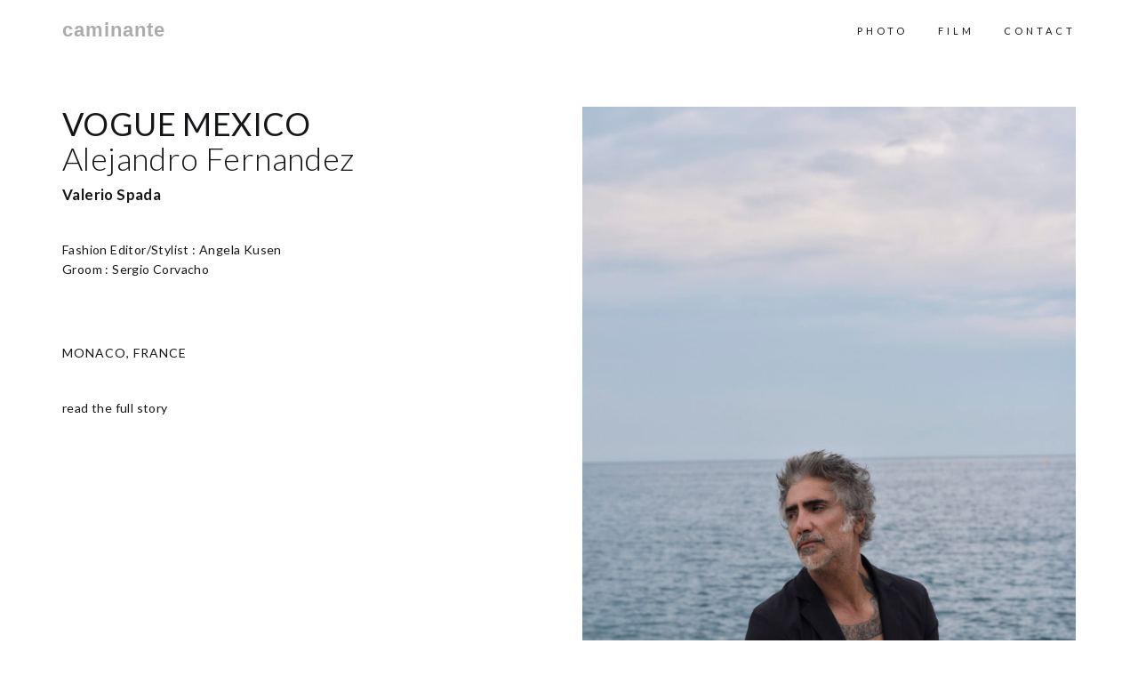

--- FILE ---
content_type: text/html; charset=UTF-8
request_url: http://caminante.fr/ref/vogue-mexico/alejandro-fernandez/
body_size: 5972
content:

<!DOCTYPE html>
<html lang="en-GB">
	<head>
		<!-- Document Settings -->
		<meta charset="UTF-8">
		<meta name="viewport" content="width=device-width, initial-scale=1">
		<meta name="viewport" content="width=device-width, initial-scale=1"><script>
  (function(i,s,o,g,r,a,m){i['GoogleAnalyticsObject']=r;i[r]=i[r]||function(){
  (i[r].q=i[r].q||[]).push(arguments)},i[r].l=1*new Date();a=s.createElement(o),
  m=s.getElementsByTagName(o)[0];a.async=1;a.src=g;m.parentNode.insertBefore(a,m)
  })(window,document,'script','https://www.google-analytics.com/analytics.js','ga');

  ga('create', 'UA-101795980-1', 'auto');
  ga('send', 'pageview');

</script><title>Alejandro Fernandez &#8211; caminante</title>
<meta name='robots' content='max-image-preview:large' />
<link rel='dns-prefetch' href='//fonts.googleapis.com' />
<link rel='dns-prefetch' href='//s.w.org' />
<link rel="alternate" type="application/rss+xml" title="caminante &raquo; Feed" href="http://caminante.fr/feed/" />
<link rel="alternate" type="application/rss+xml" title="caminante &raquo; Comments Feed" href="http://caminante.fr/comments/feed/" />
<script type="text/javascript">
window._wpemojiSettings = {"baseUrl":"https:\/\/s.w.org\/images\/core\/emoji\/14.0.0\/72x72\/","ext":".png","svgUrl":"https:\/\/s.w.org\/images\/core\/emoji\/14.0.0\/svg\/","svgExt":".svg","source":{"concatemoji":"http:\/\/caminante.fr\/wp-includes\/js\/wp-emoji-release.min.js?ver=6.0.11"}};
/*! This file is auto-generated */
!function(e,a,t){var n,r,o,i=a.createElement("canvas"),p=i.getContext&&i.getContext("2d");function s(e,t){var a=String.fromCharCode,e=(p.clearRect(0,0,i.width,i.height),p.fillText(a.apply(this,e),0,0),i.toDataURL());return p.clearRect(0,0,i.width,i.height),p.fillText(a.apply(this,t),0,0),e===i.toDataURL()}function c(e){var t=a.createElement("script");t.src=e,t.defer=t.type="text/javascript",a.getElementsByTagName("head")[0].appendChild(t)}for(o=Array("flag","emoji"),t.supports={everything:!0,everythingExceptFlag:!0},r=0;r<o.length;r++)t.supports[o[r]]=function(e){if(!p||!p.fillText)return!1;switch(p.textBaseline="top",p.font="600 32px Arial",e){case"flag":return s([127987,65039,8205,9895,65039],[127987,65039,8203,9895,65039])?!1:!s([55356,56826,55356,56819],[55356,56826,8203,55356,56819])&&!s([55356,57332,56128,56423,56128,56418,56128,56421,56128,56430,56128,56423,56128,56447],[55356,57332,8203,56128,56423,8203,56128,56418,8203,56128,56421,8203,56128,56430,8203,56128,56423,8203,56128,56447]);case"emoji":return!s([129777,127995,8205,129778,127999],[129777,127995,8203,129778,127999])}return!1}(o[r]),t.supports.everything=t.supports.everything&&t.supports[o[r]],"flag"!==o[r]&&(t.supports.everythingExceptFlag=t.supports.everythingExceptFlag&&t.supports[o[r]]);t.supports.everythingExceptFlag=t.supports.everythingExceptFlag&&!t.supports.flag,t.DOMReady=!1,t.readyCallback=function(){t.DOMReady=!0},t.supports.everything||(n=function(){t.readyCallback()},a.addEventListener?(a.addEventListener("DOMContentLoaded",n,!1),e.addEventListener("load",n,!1)):(e.attachEvent("onload",n),a.attachEvent("onreadystatechange",function(){"complete"===a.readyState&&t.readyCallback()})),(e=t.source||{}).concatemoji?c(e.concatemoji):e.wpemoji&&e.twemoji&&(c(e.twemoji),c(e.wpemoji)))}(window,document,window._wpemojiSettings);
</script>
<style type="text/css">
img.wp-smiley,
img.emoji {
	display: inline !important;
	border: none !important;
	box-shadow: none !important;
	height: 1em !important;
	width: 1em !important;
	margin: 0 0.07em !important;
	vertical-align: -0.1em !important;
	background: none !important;
	padding: 0 !important;
}
</style>
	<link rel='stylesheet' id='wp-block-library-css'  href='http://caminante.fr/wp-includes/css/dist/block-library/style.min.css?ver=6.0.11' type='text/css' media='all' />
<style id='global-styles-inline-css' type='text/css'>
body{--wp--preset--color--black: #000000;--wp--preset--color--cyan-bluish-gray: #abb8c3;--wp--preset--color--white: #ffffff;--wp--preset--color--pale-pink: #f78da7;--wp--preset--color--vivid-red: #cf2e2e;--wp--preset--color--luminous-vivid-orange: #ff6900;--wp--preset--color--luminous-vivid-amber: #fcb900;--wp--preset--color--light-green-cyan: #7bdcb5;--wp--preset--color--vivid-green-cyan: #00d084;--wp--preset--color--pale-cyan-blue: #8ed1fc;--wp--preset--color--vivid-cyan-blue: #0693e3;--wp--preset--color--vivid-purple: #9b51e0;--wp--preset--gradient--vivid-cyan-blue-to-vivid-purple: linear-gradient(135deg,rgba(6,147,227,1) 0%,rgb(155,81,224) 100%);--wp--preset--gradient--light-green-cyan-to-vivid-green-cyan: linear-gradient(135deg,rgb(122,220,180) 0%,rgb(0,208,130) 100%);--wp--preset--gradient--luminous-vivid-amber-to-luminous-vivid-orange: linear-gradient(135deg,rgba(252,185,0,1) 0%,rgba(255,105,0,1) 100%);--wp--preset--gradient--luminous-vivid-orange-to-vivid-red: linear-gradient(135deg,rgba(255,105,0,1) 0%,rgb(207,46,46) 100%);--wp--preset--gradient--very-light-gray-to-cyan-bluish-gray: linear-gradient(135deg,rgb(238,238,238) 0%,rgb(169,184,195) 100%);--wp--preset--gradient--cool-to-warm-spectrum: linear-gradient(135deg,rgb(74,234,220) 0%,rgb(151,120,209) 20%,rgb(207,42,186) 40%,rgb(238,44,130) 60%,rgb(251,105,98) 80%,rgb(254,248,76) 100%);--wp--preset--gradient--blush-light-purple: linear-gradient(135deg,rgb(255,206,236) 0%,rgb(152,150,240) 100%);--wp--preset--gradient--blush-bordeaux: linear-gradient(135deg,rgb(254,205,165) 0%,rgb(254,45,45) 50%,rgb(107,0,62) 100%);--wp--preset--gradient--luminous-dusk: linear-gradient(135deg,rgb(255,203,112) 0%,rgb(199,81,192) 50%,rgb(65,88,208) 100%);--wp--preset--gradient--pale-ocean: linear-gradient(135deg,rgb(255,245,203) 0%,rgb(182,227,212) 50%,rgb(51,167,181) 100%);--wp--preset--gradient--electric-grass: linear-gradient(135deg,rgb(202,248,128) 0%,rgb(113,206,126) 100%);--wp--preset--gradient--midnight: linear-gradient(135deg,rgb(2,3,129) 0%,rgb(40,116,252) 100%);--wp--preset--duotone--dark-grayscale: url('#wp-duotone-dark-grayscale');--wp--preset--duotone--grayscale: url('#wp-duotone-grayscale');--wp--preset--duotone--purple-yellow: url('#wp-duotone-purple-yellow');--wp--preset--duotone--blue-red: url('#wp-duotone-blue-red');--wp--preset--duotone--midnight: url('#wp-duotone-midnight');--wp--preset--duotone--magenta-yellow: url('#wp-duotone-magenta-yellow');--wp--preset--duotone--purple-green: url('#wp-duotone-purple-green');--wp--preset--duotone--blue-orange: url('#wp-duotone-blue-orange');--wp--preset--font-size--small: 13px;--wp--preset--font-size--medium: 20px;--wp--preset--font-size--large: 36px;--wp--preset--font-size--x-large: 42px;}.has-black-color{color: var(--wp--preset--color--black) !important;}.has-cyan-bluish-gray-color{color: var(--wp--preset--color--cyan-bluish-gray) !important;}.has-white-color{color: var(--wp--preset--color--white) !important;}.has-pale-pink-color{color: var(--wp--preset--color--pale-pink) !important;}.has-vivid-red-color{color: var(--wp--preset--color--vivid-red) !important;}.has-luminous-vivid-orange-color{color: var(--wp--preset--color--luminous-vivid-orange) !important;}.has-luminous-vivid-amber-color{color: var(--wp--preset--color--luminous-vivid-amber) !important;}.has-light-green-cyan-color{color: var(--wp--preset--color--light-green-cyan) !important;}.has-vivid-green-cyan-color{color: var(--wp--preset--color--vivid-green-cyan) !important;}.has-pale-cyan-blue-color{color: var(--wp--preset--color--pale-cyan-blue) !important;}.has-vivid-cyan-blue-color{color: var(--wp--preset--color--vivid-cyan-blue) !important;}.has-vivid-purple-color{color: var(--wp--preset--color--vivid-purple) !important;}.has-black-background-color{background-color: var(--wp--preset--color--black) !important;}.has-cyan-bluish-gray-background-color{background-color: var(--wp--preset--color--cyan-bluish-gray) !important;}.has-white-background-color{background-color: var(--wp--preset--color--white) !important;}.has-pale-pink-background-color{background-color: var(--wp--preset--color--pale-pink) !important;}.has-vivid-red-background-color{background-color: var(--wp--preset--color--vivid-red) !important;}.has-luminous-vivid-orange-background-color{background-color: var(--wp--preset--color--luminous-vivid-orange) !important;}.has-luminous-vivid-amber-background-color{background-color: var(--wp--preset--color--luminous-vivid-amber) !important;}.has-light-green-cyan-background-color{background-color: var(--wp--preset--color--light-green-cyan) !important;}.has-vivid-green-cyan-background-color{background-color: var(--wp--preset--color--vivid-green-cyan) !important;}.has-pale-cyan-blue-background-color{background-color: var(--wp--preset--color--pale-cyan-blue) !important;}.has-vivid-cyan-blue-background-color{background-color: var(--wp--preset--color--vivid-cyan-blue) !important;}.has-vivid-purple-background-color{background-color: var(--wp--preset--color--vivid-purple) !important;}.has-black-border-color{border-color: var(--wp--preset--color--black) !important;}.has-cyan-bluish-gray-border-color{border-color: var(--wp--preset--color--cyan-bluish-gray) !important;}.has-white-border-color{border-color: var(--wp--preset--color--white) !important;}.has-pale-pink-border-color{border-color: var(--wp--preset--color--pale-pink) !important;}.has-vivid-red-border-color{border-color: var(--wp--preset--color--vivid-red) !important;}.has-luminous-vivid-orange-border-color{border-color: var(--wp--preset--color--luminous-vivid-orange) !important;}.has-luminous-vivid-amber-border-color{border-color: var(--wp--preset--color--luminous-vivid-amber) !important;}.has-light-green-cyan-border-color{border-color: var(--wp--preset--color--light-green-cyan) !important;}.has-vivid-green-cyan-border-color{border-color: var(--wp--preset--color--vivid-green-cyan) !important;}.has-pale-cyan-blue-border-color{border-color: var(--wp--preset--color--pale-cyan-blue) !important;}.has-vivid-cyan-blue-border-color{border-color: var(--wp--preset--color--vivid-cyan-blue) !important;}.has-vivid-purple-border-color{border-color: var(--wp--preset--color--vivid-purple) !important;}.has-vivid-cyan-blue-to-vivid-purple-gradient-background{background: var(--wp--preset--gradient--vivid-cyan-blue-to-vivid-purple) !important;}.has-light-green-cyan-to-vivid-green-cyan-gradient-background{background: var(--wp--preset--gradient--light-green-cyan-to-vivid-green-cyan) !important;}.has-luminous-vivid-amber-to-luminous-vivid-orange-gradient-background{background: var(--wp--preset--gradient--luminous-vivid-amber-to-luminous-vivid-orange) !important;}.has-luminous-vivid-orange-to-vivid-red-gradient-background{background: var(--wp--preset--gradient--luminous-vivid-orange-to-vivid-red) !important;}.has-very-light-gray-to-cyan-bluish-gray-gradient-background{background: var(--wp--preset--gradient--very-light-gray-to-cyan-bluish-gray) !important;}.has-cool-to-warm-spectrum-gradient-background{background: var(--wp--preset--gradient--cool-to-warm-spectrum) !important;}.has-blush-light-purple-gradient-background{background: var(--wp--preset--gradient--blush-light-purple) !important;}.has-blush-bordeaux-gradient-background{background: var(--wp--preset--gradient--blush-bordeaux) !important;}.has-luminous-dusk-gradient-background{background: var(--wp--preset--gradient--luminous-dusk) !important;}.has-pale-ocean-gradient-background{background: var(--wp--preset--gradient--pale-ocean) !important;}.has-electric-grass-gradient-background{background: var(--wp--preset--gradient--electric-grass) !important;}.has-midnight-gradient-background{background: var(--wp--preset--gradient--midnight) !important;}.has-small-font-size{font-size: var(--wp--preset--font-size--small) !important;}.has-medium-font-size{font-size: var(--wp--preset--font-size--medium) !important;}.has-large-font-size{font-size: var(--wp--preset--font-size--large) !important;}.has-x-large-font-size{font-size: var(--wp--preset--font-size--x-large) !important;}
</style>
<link rel='stylesheet' id='contact-form-7-css'  href='http://caminante.fr/wp-content/plugins/contact-form-7/includes/css/styles.css?ver=4.9.1' type='text/css' media='all' />
<link rel='stylesheet' id='rotatingtweets-css'  href='http://caminante.fr/wp-content/plugins/rotatingtweets/css/style.css?ver=6.0.11' type='text/css' media='all' />
<link rel='stylesheet' id='wp-style-css'  href='http://caminante.fr/wp-content/themes/mango-child/style.css?ver=6.0.11' type='text/css' media='all' />
<link rel='stylesheet' id='bootstrap-css'  href='http://caminante.fr/wp-content/themes/mango/assets/css/bootstrap.css?ver=1.3' type='text/css' media='all' />
<link rel='stylesheet' id='font-awesome-css'  href='http://caminante.fr/wp-content/plugins/elementor/assets/lib/font-awesome/css/font-awesome.min.css?ver=4.7.0' type='text/css' media='all' />
<link rel='stylesheet' id='linea-css'  href='http://caminante.fr/wp-content/themes/mango/assets/css/linea.css?ver=1.3' type='text/css' media='all' />
<link rel='stylesheet' id='owl.carousel-css'  href='http://caminante.fr/wp-content/themes/mango/assets/css/owl.carousel.css?ver=1.3' type='text/css' media='all' />
<link rel='stylesheet' id='magnific-popup-css'  href='http://caminante.fr/wp-content/themes/mango/assets/css/magnific-popup.css?ver=1.3' type='text/css' media='all' />
<link rel='stylesheet' id='main-css'  href='http://caminante.fr/wp-content/themes/mango/assets/css/main.css?ver=1.3' type='text/css' media='all' />
<link rel='stylesheet' id='mango-fonts-css'  href='//fonts.googleapis.com/css?family=Lato%3A300%2C400%2C400i%2C700%2C700i&#038;ver=1.3' type='text/css' media='all' />
<link rel='stylesheet' id='parent-style-css'  href='http://caminante.fr/wp-content/themes/mango/style.css?ver=6.0.11' type='text/css' media='all' />
<script type='text/javascript' src='http://caminante.fr/wp-includes/js/jquery/jquery.min.js?ver=3.6.0' id='jquery-core-js'></script>
<script type='text/javascript' src='http://caminante.fr/wp-includes/js/jquery/jquery-migrate.min.js?ver=3.3.2' id='jquery-migrate-js'></script>
<link rel="https://api.w.org/" href="http://caminante.fr/wp-json/" /><link rel="alternate" type="application/json" href="http://caminante.fr/wp-json/wp/v2/camiref/5475" /><link rel="EditURI" type="application/rsd+xml" title="RSD" href="http://caminante.fr/xmlrpc.php?rsd" />
<link rel="wlwmanifest" type="application/wlwmanifest+xml" href="http://caminante.fr/wp-includes/wlwmanifest.xml" /> 
<meta name="generator" content="WordPress 6.0.11" />
<link rel="canonical" href="http://caminante.fr/ref/vogue-mexico/alejandro-fernandez/" />
<link rel='shortlink' href='http://caminante.fr/?p=5475' />
<link rel="alternate" type="application/json+oembed" href="http://caminante.fr/wp-json/oembed/1.0/embed?url=http%3A%2F%2Fcaminante.fr%2Fref%2Fvogue-mexico%2Falejandro-fernandez%2F" />
<link rel="alternate" type="text/xml+oembed" href="http://caminante.fr/wp-json/oembed/1.0/embed?url=http%3A%2F%2Fcaminante.fr%2Fref%2Fvogue-mexico%2Falejandro-fernandez%2F&#038;format=xml" />
<style>
            #cartcontents {display: none !important;}
            header nav ul {margin-right: 0 !important;}
        
                .slicknav_menu .slicknav_icon-bar,
                .slicknav_menu .slicknav_icon-bar:before,
                .slicknav_menu .slicknav_icon-bar:after,
                header nav .menu li a:after,
                footer span a:after,
                .blog .blog-post .post-content h3 a:after,
                .blog .blog-post .post-content .details a:after,
                .blog .pagination-holder .pagination li a:after,
                .blog-single .share-side ul li a:after,
                .wrapper .portfolio .filters ul li:after,
                .wrapper .portfolio .item .overlay,
                header .hamburger .hamburger-inner,
                header .hamburger .hamburger-inner:after,
                header .hamburger .hamburger-inner:before,
                header .third-header .white-logo a,
                .wrapper .blog-creative .blog-post .post-content,
                .wrapper .gallery .selector img,
                .wrapper .our-team .team-member .overlay,
                .wrapper .project-single .single-navigation a span:after,
                .wrapper .home-photography #photography-slider .owl-buttons .owl-next,
                .wrapper .home-photography #photography-slider .owl-buttons .owl-prev  {
                    -webkit-transition: 0.2s all;
                    -o-transition: 0.2s all;
                    transition: 0.2s all;
                }
			</style><style type="text/css">.recentcomments a{display:inline !important;padding:0 !important;margin:0 !important;}</style>	</head>
	<body class="camiref-template-default single single-camiref postid-5475 elementor-default elementor-kit-5690">
						<header class="fixed">
				<div class="container">
					<div class="default-header header">

												<div class="logo">
							<a href="http://caminante.fr/">
								caminante							</a>
						</div>
											<div class="header-holder">
							<div class="mobile-menu">
								<span class="line"></span>
							</div>
							<div class="hamburger display-none">
								<a href="#">
									<div class="hamburger-inner"></div>
								</a>
							</div>
														<div class="menu-holder">
								<nav class="">
									<ul id="menu" class="menu"><li id="menu-item-858" class="menu-item menu-item-type-taxonomy menu-item-object-category menu-item-858"><a href="http://caminante.fr/theme/photo/">Photo</a></li>
<li id="menu-item-857" class="menu-item menu-item-type-taxonomy menu-item-object-category menu-item-857"><a href="http://caminante.fr/theme/film/">Film</a></li>
<li id="menu-item-1149" class="menu-item menu-item-type-post_type menu-item-object-page menu-item-1149"><a href="http://caminante.fr/contact/">contact</a></li>
</ul>									<footer class="display-none">
										<div class="container">
											<div class="footer-copyright">
																								<div class="row">
													<div class="col-md-6 align-left">
                                                        <span></span>													</div>
													<div class="col-md-6 align-right">
														<ul>
								                            								                                <li><a target="_BLANK" href="https://www.facebook.com/caminantefilm/"><i class="fa fa-facebook"></i></a></li>
								                            								                            								                                <li><a target="_BLANK" href="https://twitter.com/caminantefilms"><i class="fa fa-twitter"></i></a></li>
								                            								                            								                            								                            								                            								                                <li><a target="_BLANK" href="https://fr.pinterest.com/caminantefilms/"><i class="fa fa-pinterest"></i></a></li>
								                            								                            								                            								                            								                            								                            								                            								                            								                                <li><a target="_BLANK" href="https://www.instagram.com/caminante.productions/"><i class="fa fa-instagram"></i></a></li>
								                            								                            								                            								                            								                            								                            								                        </ul>
													</div>
												</div>
											</div>
										</div>
									</footer>
								</nav>
							</div>
						</div>
					</div>
				</div>
			</header>
<div class="container">




		<div class="project-single">
			<div class="row">

				<div class="col-md-6 col-sm-12 col-xs-12">


				

					<div class="project-content">

						<div id="project-description" class="project-description ">


							<h1 class="cami-post-content-title">
				<span>Vogue Mexico</span><em>Alejandro Fernandez</em>
							</h1>
							<div class="cami-post-content-inner">

								<p class="cami-post-content-main-production">
													</p>
									<p class="cami-post-content-shot-by">
				<a data-sort="valerio-spada" href="http://caminante.fr/shot-by/valerio-spada/">Valerio Spada</a>									</p>

													<div class="cami-post-content-details">
				<p>Fashion Editor/Stylist : Angela Kusen<br />
Groom : Sergio Corvacho</p>
<p>&nbsp;</p>
									</div>



									<p class="cami-post-content-location">
				Monaco, France 									</p>


									<p class="cami-post-content-more-link">

				

						<a class="ref-link-more-url"  target="_blank" rel="noopener noreferrer" href="https://www.vogue.mx/estilo-de-vida/galeria/alejandro-fernandez-fotos-vestido-de-charro-en-vogue-mexico ">
							read the full story							</a>
															</p>

								</div>
						</div>
					</div>
				</div>


				<div class="col-md-6 project-photos col-sm-12 col-xs-12">

					
					<div class="row portfolio-masonry project-single-gallery">


					    <ul>
			
							

							
							
							<li class="selector col-md-12">

					                <a href="http://caminante.fr/wp-content/uploads/2022/05/DSCF6584.jpg">
					                     <img src="http://caminante.fr/wp-content/uploads/2022/05/DSCF6584-768x1024.jpg" alt="" />
					                </a>
					                <p></p>
					            </li>

					        
							<li class="selector col-md-12">

					                <a href="http://caminante.fr/wp-content/uploads/2022/05/DSCF6515.jpg">
					                     <img src="http://caminante.fr/wp-content/uploads/2022/05/DSCF6515-768x1024.jpg" alt="" />
					                </a>
					                <p></p>
					            </li>

					        
							<li class="selector col-md-12">

					                <a href="http://caminante.fr/wp-content/uploads/2022/05/DSCF6331.jpg">
					                     <img src="http://caminante.fr/wp-content/uploads/2022/05/DSCF6331-1024x768.jpg" alt="" />
					                </a>
					                <p></p>
					            </li>

					        
							<li class="selector col-md-12">

					                <a href="http://caminante.fr/wp-content/uploads/2022/05/DSCF6954.jpg">
					                     <img src="http://caminante.fr/wp-content/uploads/2022/05/DSCF6954-768x1024.jpg" alt="" />
					                </a>
					                <p></p>
					            </li>

					        
							<li class="selector col-md-12">

					                <a href="http://caminante.fr/wp-content/uploads/2022/05/DSCF7017.jpg">
					                     <img src="http://caminante.fr/wp-content/uploads/2022/05/DSCF7017-768x1024.jpg" alt="" />
					                </a>
					                <p></p>
					            </li>

					        
							<li class="selector col-md-12">

					                <a href="http://caminante.fr/wp-content/uploads/2022/05/DSCF6761.jpg">
					                     <img src="http://caminante.fr/wp-content/uploads/2022/05/DSCF6761-768x1024.jpg" alt="" />
					                </a>
					                <p></p>
					            </li>

					        						
	
						
						</ul>

				</div>




			<div class="">
							</div>
		</div>



	

			</div>
</div>

<script>
    !function(d,s,id){var js,fjs=d.getElementsByTagName(s)[0],p=/^http:/.test(d.location)?'http':'https';if(!d.getElementById(id)){js=d.createElement(s);js.id=id;js.src=p+'://platform.twitter.com/widgets.js';fjs.parentNode.insertBefore(js,fjs);}}(document, 'script', 'twitter-wjs');
</script>
<script>(function(d, s, id) {
    var js, fjs = d.getElementsByTagName(s)[0];
    if (d.getElementById(id)) return;
    js = d.createElement(s); js.id = id;
    js.src = "//connect.facebook.net/en_US/sdk.js#xfbml=1&version=v2.0";
    fjs.parentNode.insertBefore(js, fjs);
}(document, 'script', 'facebook-jssdk'));
</script>
<script type="text/javascript">
(function() {
    var po = document.createElement('script'); po.type = 'text/javascript'; po.async = true;
    po.src = 'https://apis.google.com/js/platform.js';
    var s = document.getElementsByTagName('script')[0]; s.parentNode.insertBefore(po, s);
})();
</script>

		        <footer>
		    <div class="container">
                                <div class="row">
                    <div class="col-md-12 align-center">
						                    </div>
                                            <div class="col-md-12 align-center">
                            <ul>
                                                                    <li><a target="_BLANK" href="https://www.facebook.com/caminantefilm/"><i class="fa fa-facebook"></i></a></li>
                                
                                                                                                                                                                    <li><a target="_BLANK" href="https://fr.pinterest.com/caminantefilms/"><i class="fa fa-pinterest"></i></a></li>
                                                                                                                                                                                                                                                                                                                                    <li><a target="_BLANK" href="https://www.instagram.com/caminante.productions/"><i class="fa fa-instagram"></i></a></li>
                                                                                                                                                                								                                    <li><a target="_BLANK" href="https://twitter.com/caminantefilms"><i class="fa fa-twitter"></i></a></li>
                                                            </ul>



                        </div>
                                    </div>
		    </div>
        </footer>
		<link rel='stylesheet' id='basecss-css'  href='http://caminante.fr/wp-content/plugins/eu-cookie-law/css/style.css?ver=6.0.11' type='text/css' media='all' />
<script type='text/javascript' id='contact-form-7-js-extra'>
/* <![CDATA[ */
var wpcf7 = {"apiSettings":{"root":"http:\/\/caminante.fr\/wp-json\/contact-form-7\/v1","namespace":"contact-form-7\/v1"},"recaptcha":{"messages":{"empty":"Please verify that you are not a robot."}},"cached":"1"};
/* ]]> */
</script>
<script type='text/javascript' src='http://caminante.fr/wp-content/plugins/contact-form-7/includes/js/scripts.js?ver=4.9.1' id='contact-form-7-js'></script>
<script type='text/javascript' src='http://caminante.fr/wp-content/themes/mango/assets/js/bootstrap.js?ver=1.3' id='bootstrap-js'></script>
<script type='text/javascript' src='http://caminante.fr/wp-content/themes/mango/assets/js/isotope.pkgd.js?ver=1.3' id='isotope-js'></script>
<script type='text/javascript' src='http://caminante.fr/wp-content/themes/mango/assets/js/owl.carousel.min.js?ver=1.3' id='owl.carousel.min-js'></script>
<script type='text/javascript' src='http://caminante.fr/wp-content/themes/mango/assets/js/jquery.magnific-popup.min.js?ver=1.3' id='magnific-popup-js'></script>
<script type='text/javascript' src='http://caminante.fr/wp-content/themes/mango/assets/js/main.js?ver=1.3' id='main-js'></script>
<script type='text/javascript' src='http://caminante.fr/wp-includes/js/comment-reply.min.js?ver=6.0.11' id='comment-reply-js'></script>
<script type='text/javascript' id='eucookielaw-scripts-js-extra'>
/* <![CDATA[ */
var eucookielaw_data = {"euCookieSet":"1","autoBlock":"0","expireTimer":"0","scrollConsent":"0","networkShareURL":"","isCookiePage":"","isRefererWebsite":""};
/* ]]> */
</script>
<script type='text/javascript' src='http://caminante.fr/wp-content/plugins/eu-cookie-law/js/scripts.js?ver=3.1.6' id='eucookielaw-scripts-js'></script>
	</body>
</html>


--- FILE ---
content_type: text/css
request_url: http://caminante.fr/wp-content/themes/mango-child/style.css?ver=6.0.11
body_size: 221
content:
/*
Theme Name: Mango Child
Theme URI: http://neuronthemes.com/mango_demo
Description: This is a child theme of Mango.
Author: NeuronThemes
Author URI: https://themeforest.net/user/neuronthemes/portfolio?ref=neuronthemes
Template: mango
Version: 1.0
*/

@import url("../mango/style.css");
@import url("./css/style.css");
